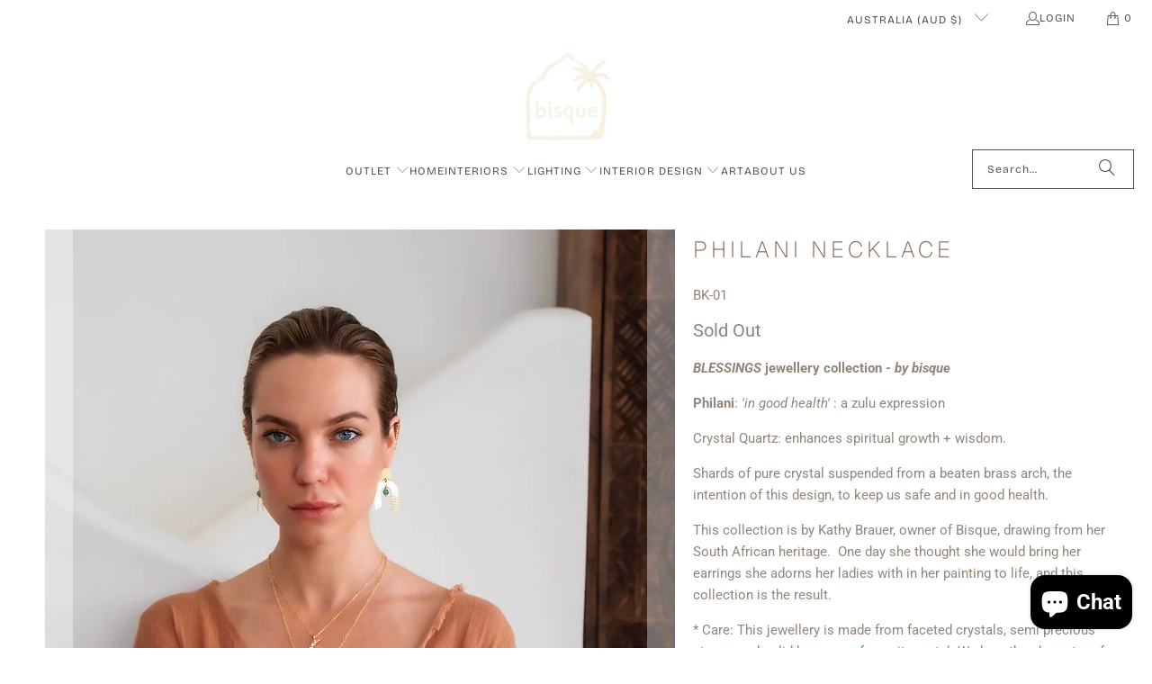

--- FILE ---
content_type: text/html; charset=UTF-8
request_url: https://cis-shop.bigpost.com.au/widget?key=shopify&product_id=BK-01&page=product&shipping_type=&postcode=&suburb=&authority_to_leave=&has_access=&has_forklift=&buyer_location=&shopify_product_id=8223096635618
body_size: 2412
content:
<div id="bigpost-form">
    <style>
        #loader{
            background: rgba(255,255,255,.8);
            width: 100%;
            height: 100%;
            position: absolute;
            display: flex;
            align-items: center;
            justify-content: center;
        }


        .hide{
            display: none !important;
        }

        table{
            margin-bottom: 15px;
            width: 100%;
        }

        #suburb, #postcode, #p_c_dupe, .postcode{
            width: 100%;
            margin-top: 5px;
            border:  1px solid #ccc;
            padding: 10px;
        }

        #suburb{
            cursor: pointer;
        }

        #buyer_location{
            width: 100%;
            margin-top: 5px;
        }

        #suburb_list{
            padding: 10px;
            margin-top: 10px;
            background: #fff;
            border: 1px solid #ccc;
        }

        #suburb_list ul{
            list-style: none;
            list-style-type: none;
            padding: 0;
            margin: 0;
        }

        #suburb_list ul li input{
            margin-right: 10px;
            width: 5%;
        }

        #suburb_list ul li label{
            width: 92%;
        }

        #suburb_list ul li input, #suburb_list ul li label{
            cursor: pointer;
        }

        #error-msg{
            color: red;
        }

        #bigpost-form-table label{
            float: none !important;
            min-width: 0 !important;
            line-height: 2 !important;
            margin-right: 0 !important;
        }


        #bigpost-form-table label, #bigpost-form-table p{
            font-size: 13px!important;
        }
        

                    .radioitem, #suburb_list ul li{
                display: flex;
                align-items: center;
            }

            .radioitem .lbl_inner, #suburb_list ul li label{
                margin-left: 15px;
            }
            </style>
    
    <input type="hidden" name="_token" value="HETTlyxgcpJErPWZhITAiGCItO5n9oeSNF86HmXV">
    <input type="hidden" name="widget_position" id="widget_position" value="">
    <input type="hidden" id="minimise_widget" name="minimise_widget" value="1">
    <div class="row" style="display: flex; cursor: pointer;" id="quick-quote">
        <div class="column" style="width: 50%">
            <h4>Calculate Shipping</h4>
        </div>
                    <div class="column" style="width: 50%; text-align: right">
                <h4 id="minimize-quote">&#9660;</h4>
            </div>
            </div>

    <table id="bigpost-form-table" style="display: none;">
        <tr>
            <td>
                <div>
                                            <small>
                            Select from a home delivery, delivery to a commercial business address or depot collection.
                        </small>
                                    </div>
            </td>
        </tr>
        <tr>
            <td>
                <div>
                                        <input name="p_c_dupe-0c281" id="p_c_dupe-0c281" type="text" class="widget-input p_c_dupe postcode" placeholder="Po&zwnj;stcod&zwnj;e" autocomplete="new-p_c_dupe-0c281" value="" />
                    <input name="postcode" id="postcode" type="hidden" class="widget-input" placeholder="Postcode" autocomplete="new-pc" value="" />

                    <input name="suburb" id="suburb" type="text" class="widget-input " value="" placeholder="Suburb" readonly />
                    <input name="buyer_location" id="buyer_location" type="hidden" value="" placeholder="Buyer Location JSON" />
                    <div id="suburb_list" class="hide"></div>
                    
                </div>
            </td>
        </tr>

        <tr id="quotation" class="hide">
            <td>
                <div id="no-available" class="quote hide" style="color: red">
                    Please choose an alternative delivery option or contact us for a shipping quote.
                </div>

                <div id="hds-quote" class="quote hide">
                    <p class="quotation-details">
                        <strong>Delivery to your home: $<span id="hds-amount"></span></strong><br />
                        Receive a home delivery. Big and bulky freight will be delivered by a tailgate truck.
                    </p>
                </div>

                <div id="hds-atl-quote" class="quote hide">
                    <p class="quotation-details">
                        <strong>Delivery to your home (Leave Safe): $<span id="hds-atl-amount"></span></strong><br />
                        Receive a home delivery. Big and bulky freight will be delivered by a tailgate truck.
                    </p>
                </div>

                <div id="business-quote" class="quote hide">
                    <p class="quotation-details">
                        <strong>Delivery to your business - Commercial address only: $<span id="business-amount"></span></strong><br />
                        <span id="bus_forklift_yes">Delivery to a commercial business address. Unloading facilities and a forklift will be required for heavy or bulky freight.</span>
                    </p>
                </div>

                <div id="business-forklift-quote" class="quote hide">
                    <p class="quotation-details">
                        <strong>Delivery to your business - Commercial address only (Forklift Required): $<span id="business-forklift-amount"></span></strong><br />
                        <span id="bus_forklift_yes">Delivery to a commercial business address. Unloading facilities and a forklift will be required for heavy or bulky freight.</span>
                    </p>
                </div>

                <div id="depot-quote" class="quote hide">
                    <p class="quotation-details">
                        <strong>Delivery to a depot closest to you: $<span id="depot-amount"></span></strong><br />
                        Delivery to the nearest depot for collection. Free storage for up to 5 working days.</br>(Available for selection in your shopping cart)
                    </p>
                </div>
            </td>
        </tr>
        <tr>
            <div id="loader" class="hide">
                <img src="https://cis.bigpost.com.au/images/loader.gif" style="width: 32px;" /> Calculating Live Rates...
            </div>
        </tr>
    </table>

    <div id="error-msg"></div>
    <div id="error-msg-atl" class="hide" style="color: red">Please choose an alternative delivery option or contact us for a shipping quote.</div>
</div>


--- FILE ---
content_type: text/css
request_url: https://www.bisquetraders.com.au/cdn/shop/t/18/assets/component.section-newsletter.css?v=102766386611551005361752462154
body_size: -509
content:
.newsletter-section{display:block;padding-top:30px;padding-bottom:30px;color:var(--newsletter-section-color);background:var(--newsletter-section-background-color-gradient);background-color:var(--newsletter-section-background-color);background-repeat:no-repeat;background-position:var(--desktop-image-focal-point);background-size:cover}@media only screen and (width <= 480px){.newsletter-section{background-position:var(--mobile-image-focal-point)}}.newsletter-section__title{margin-top:0;color:var(--newsletter-section-color)}@media only screen and (width <= 480px){.newsletter-section.newsletter-bgr-true{text-align:center!important}}.newsletter-section__inner{padding:0 20px}.newsletter-section h5{padding-top:0;margin:0;color:var(--newsletter-section-color)!important}.newsletter-section__text p{margin-bottom:0}.newsletter-section__form{display:inline-block;width:100%;max-width:450px}.newsletter-section__text+.newsletter-section__form{margin-top:15px}
/*# sourceMappingURL=/cdn/shop/t/18/assets/component.section-newsletter.css.map?v=102766386611551005361752462154 */


--- FILE ---
content_type: text/css
request_url: https://www.bisquetraders.com.au/cdn/shop/t/18/assets/component.button.css?v=179155815121308021391752462154
body_size: -37
content:
.button{display:inline-flex;align-items:center;justify-content:center;padding:13px 20px;font-family:var(--nav-font);font-size:var(--btn-font-size) px;font-style:var(--nav-font-style);font-weight:var(--btn-weight);line-height:1.2;color:var(--button-color-text);text-align:center;text-transform:var(--btn-font-transform);letter-spacing:var(--nav-letter-spacing-px);word-break:break-word;text-decoration:none;cursor:pointer;background:var(--button-color-background);border:1px solid;border-color:var(--button-color-border);border-radius:var(--border-radius);transition:all .2s linear}.button:visited,.button:focus{color:var(--button-color-text)}.button:active{outline:0;box-shadow:inset 0 2px 4px #00000026,0 1px 2px #0000000d}.button:active,.button:hover:not([disabled]){color:var(--button-color-text-hover);background:var( --button-color-background-hover, var(--button-color-background) );border-color:var(--button-color-border-hover, var(--button-color-border))}.button[disabled]{cursor:not-allowed}.button--outline{--button-color-border: var(--btn-outline-color-border);--button-color-background: var(--btn-outline-color-background);--button-color-text: var(--btn-outline-color-text);--button-color-border-hover: var(--btn-outline-color-border-hover);--button-color-background-hover: var(--btn-outline-color-background-hover);--button-color-text-hover: var(--btn-outline-color-text-hover)}.button--primary{--button-color-border: var(--btn-primary-color-border);--button-color-background: var(--btn-primary-color-background);--button-color-text: var(--btn-primary-color-text);--button-color-border-hover: var(--btn-primary-color-border-hover);--button-color-background-hover: var(--btn-primary-color-background-hover);--button-color-text-hover: var(--btn-primary-color-text-hover)}.button--primary-outline{--button-color-border: var(--btn-primary-outline-color-border);--button-color-background: var(--btn-primary-outline-color-background);--button-color-text: var(--btn-primary-outline-color-text);--button-color-border-hover: var(--btn-primary-outline-color-border-hover);--button-color-background-hover: var( --btn-primary-outline-color-background-hover );--button-color-text-hover: var(--btn-primary-outline-color-text-hover)}.button--banner{--button-color-border: var(--btn-banner-color-border);--button-color-background: var(--btn-banner-color-background);--button-color-text: var(--btn-banner-color-text);--button-color-border-hover: var(--btn-banner-color-border-hover);--button-color-background-hover: var(--btn-banner-color-background-hover);--button-color-text-hover: var(--btn-banner-color-text-hover)}.button--banner-highlight{--button-color-border: var(--btn-banner-highlight-color-border);--button-color-background: var(--btn-banner-highlight-color-background);--button-color-text: var(--btn-banner-highlight-color-text);--button-color-border-hover: var(--btn-banner-highlight-color-border-hover);--button-color-background-hover: var( --btn-banner-highlight-color-background-hover );--button-color-text-hover: var(--btn-banner-highlight-color-text-hover)}.button--banner-text{--button-color-border: var(--btn-banner-text-color-border);--button-color-background: var(--btn-banner-text-color-background);--button-color-text: var(--btn-banner-text-color-text);--button-color-border-hover: var(--btn-banner-text-color-border-hover);--button-color-background-hover: var( --btn-banner-text-color-background-hover );--button-color-text-hover: var(--btn-banner-text-color-text-hover)}.button--banner-text-highlight{--button-color-border: var(--btn-banner-text-highlight-color-border);--button-color-background: var(--btn-banner-text-highlight-color-background);--button-color-text: var(--btn-banner-text-highlight-color-text);--button-color-border-hover: var( --btn-banner-text-highlight-color-border-hover );--button-color-background-hover: var( --btn-banner-text-highlight-color-background-hover );--button-color-text-hover: var(--btn-banner-text-highlight-color-text-hover)}@media only screen and (width <= 480px){.button--outline-mobile{--button-color-border: var(--btn-outline-color-border);--button-color-background: var(--btn-outline-color-background);--button-color-text: var(--btn-outline-color-text);--button-color-border-hover: var(--btn-outline-color-border-hover);--button-color-background-hover: var(--btn-outline-color-background-hover);--button-color-text-hover: var(--btn-outline-color-text-hover)}}@media only screen and (width <= 480px){.button--mobile{--button-color-border: var(--btn-mobile-color-border);--button-color-background: var(--btn-mobile-color-background);--button-color-text: var(--btn-mobile-color-text);--button-color-border-hover: var(--btn-mobile-color-border-hover);--button-color-background-hover: var(--btn-mobile-color-background-hover);--button-color-text-hover: var(--btn-mobile-color-text-hover)}}.button--full-width{width:100%}
/*# sourceMappingURL=/cdn/shop/t/18/assets/component.button.css.map?v=179155815121308021391752462154 */


--- FILE ---
content_type: image/svg+xml
request_url: https://www.bisquetraders.com.au/cdn/shop/files/BISQUE_NEW_LOGO_ecru_9f9828ae-d9ca-403a-9669-71998544a680_410x.svg?v=1751256121
body_size: 313
content:
<?xml version="1.0" encoding="UTF-8"?>
<svg id="a" data-name="Layer 1" xmlns="http://www.w3.org/2000/svg" viewBox="0 0 200 145">
  <defs>
    <style>
      .b {
        fill: #fff3eb;
      }
    </style>
  </defs>
  <path class="b" d="M185.6,80c-2.1-6-7.4-10.9-13.3-13.5-.8-.4-4.2-1.2-4.5-1.6-.2-.3-.6-3.2-.8-4-3.5-11.4-12.6-11.9-23.1-14.2-1.5-6.5-2.5-10.6-9.1-13.6-10.1-4.5-18.6-5.2-28.1-12.3-1.2-.9-7.3-6.5-7.7-6.5-.6,0-4,3.8-4.7,4.4-4,3.8-8.5,7.3-13.8,9.3-8.1,3.2-20.7,4.1-23.6,13.2-.4,1.3-.8,4.9-1.7,5.5-1.1.7-5.6,1.1-7.2,1.5-6.9,1.7-13,3.7-15.8,10.6-.5,1.3-1.3,6-1.7,6.3-.4.4-3.8,1.3-4.7,1.7-8.7,3.6-14.8,11.2-14.8,20.6v44.6c.8-.3,4.5.4,4.7.3.4-.3.2-2.3.5-2.8,6.1,6.5,16.1,3,18.9-4.7,1.4-3.8,1.4-9.9,0-13.7-2.9-7.4-12.7-10-18.7-4.3v-23.4c0-4.7,6.5-11.1,10.6-13.3,1.2-.6,6.5-2.5,6.8-2.8.5-.6,1.3-4.4,1.8-5.6,3.7-8.8,13.4-9.9,21.7-12.5,1.2-2.3,1.2-5.2,2.8-7.5,2.9-3.9,17.6-7.6,22.8-9.8,5.7-2.4,8.7-5.9,13-10.3.6-.6,2.9-3.8,3.5-3.7,4.8,5.8,11.3,10.8,18.3,13.8,5.6,2.5,15.1,4.5,19.9,7.8,3.7,2.5,3.2,6,4.7,9.6,8.2,2.3,17.7,3.8,21.1,12.5.5,1.2,1.1,4.9,1.7,5.5.5.5,4.2,1.5,5.3,2,6.4,3.1,11.4,8.9,12,16,.6,7.4.4,18.5,0,26.1-.7,12.6-7.3,19.6-21,17.4-5.5-.9-7.1-4-7.8-9h21c.9,0,.2-4.9,0-5.7-3-14-23.6-13.7-26,1.1-1.5,9.3,2.6,17.3,13,18.2,19.6,1.6,24.8-9.2,25.4-25.9.3-6.7.9-21.3-1.2-27.2ZM24.1,107.7c9.4.4,9.9,22.5-2.4,20.8-8.4-1.1-8.8-21.3,2.4-20.8ZM169.4,115.6h-15.9c.6-10.4,15.4-10.7,15.9,0Z"/>
  <path class="b" d="M104.4,107.6c-4.5-5.7-13.5-5.1-17.8.6-3.2,4.2-3.4,12-1.5,16.7,3.1,7.6,12.1,10.7,18.7,4.8v12.6s.4.4.4.4h4.6v-38.5h-4.4c-.2,0,.1,3,0,3.4ZM98.1,128.6c-11.6,1.5-11.4-19.5-3.1-20.9,11.8-2,12.4,19.6,3.1,20.9Z"/>
  <path class="b" d="M63.6,114.2c-1.6-.6-3-1.2-3-3.1,0-4.2,8.4-4.3,10.8-1.9.7.7,1.2,2.7,1.3,2.8.3.2,4.8-.4,4.9-.6.4-.6-1-3.4-1.4-4.1-4.4-5.9-19.4-5.2-20.5,2.9-.6,4.4,1.7,7,5.8,8.5,2.7,1,10.6,2,11.8,4.2,2.7,5-7.8,7.4-11.6,3.8-1.2-1.1-1.7-3.8-1.9-3.9-.2-.1-4.1.4-4.5.6-1.1.4.3,3.2.7,4,4.7,8.8,24.9,6.6,22.5-5.8-1-5.3-10.6-5.9-14.9-7.5Z"/>
  <path class="b" d="M135.9,121.7c0,1.1-1.1,3.8-1.9,4.7-2.3,2.5-8.3,3-10.3,0-2.3-3.5-1.3-16.4-1-21.1s-.1-1-.5-1h-4.6v21.4c0,.1.5,1.6.7,1.9,2.7,6.6,13.6,6.7,17.7,1.3.7.4.3,3.1.4,3.1h4.4v-27.7h-5v17.4Z"/>
  <rect class="b" x="43" y="104.2" width="5.3" height="27.7"/>
  <path class="b" d="M43,94.2v4.8s.4.4.4.4h4.8v-5.7h-4.8s-.4.4-.4.4Z"/>
</svg>

--- FILE ---
content_type: text/javascript
request_url: https://www.bisquetraders.com.au/cdn/shop/t/18/assets/component.section-newsletter.js?v=144015650166855237021752462154
body_size: -473
content:
import lazySizes from"vendor.lazysizes";class SectionNewsletter extends HTMLElement{constructor(){super(),this.addEventListener("lazyloaded",e=>{const mobileBg=e.target.getAttribute("data-mobile-bg");let bg=e.target.getAttribute("data-bg");bg&&(window.PXUTheme.media_queries.medium.matches&&mobileBg&&(bg=mobileBg),e.target.style.backgroundImage=`url(${bg})`)}),lazySizes()}}customElements.define("section-newsletter",SectionNewsletter);
//# sourceMappingURL=/cdn/shop/t/18/assets/component.section-newsletter.js.map?v=144015650166855237021752462154


--- FILE ---
content_type: image/svg+xml
request_url: https://www.bisquetraders.com.au/cdn/shop/files/newlogoweb_410x.svg?v=1750126094
body_size: 76262
content:
<svg version="1.2" preserveAspectRatio="xMidYMid meet" height="300" viewBox="0 0 300 225" zoomAndPan="magnify" width="400" xmlns:xlink="http://www.w3.org/1999/xlink" xmlns="http://www.w3.org/2000/svg"><defs><clipPath id="cb22c6de64"><path d="M 22.5 21 L 271.5 21 L 271.5 202.828125 L 22.5 202.828125 Z M 22.5 21"></path></clipPath></defs><g id="627393daee"><g clip-path="url(#cb22c6de64)" clip-rule="nonzero"><g transform="matrix(0.207846,0,0,0.208048,22.499999,20.57938)"><image preserveAspectRatio="xMidYMid meet" height="876" xlink:href="[data-uri]" width="1198"></image></g></g></g></svg>